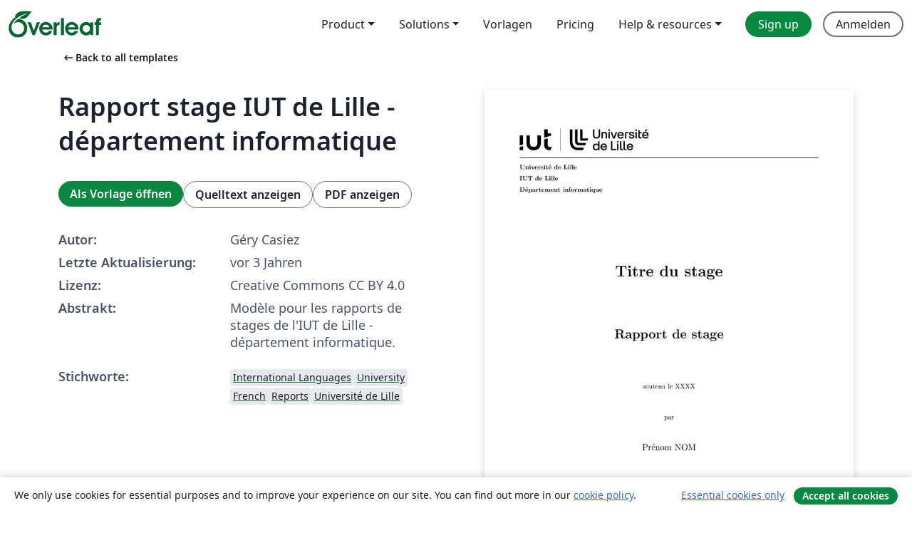

--- FILE ---
content_type: text/html; charset=utf-8
request_url: https://de.overleaf.com/latex/templates/rapport-stage-iut-de-lille-departement-informatique/ghpxjcmfgdxj
body_size: 16137
content:
<!DOCTYPE html><html lang="de"><head><title translate="no">Rapport stage IUT de Lille - département informatique - Overleaf, Online-LaTeX-Editor</title><meta name="twitter:title" content="Rapport stage IUT de Lille - département informatique"><meta name="og:title" content="Rapport stage IUT de Lille - département informatique"><meta name="description" content="Modèle pour les rapports de stages de l'IUT de Lille - département informatique."><meta itemprop="description" content="Modèle pour les rapports de stages de l'IUT de Lille - département informatique."><meta itemprop="image" content="https://writelatex.s3.amazonaws.com/published_ver/29828.jpeg?X-Amz-Expires=14400&amp;X-Amz-Date=20260119T064252Z&amp;X-Amz-Algorithm=AWS4-HMAC-SHA256&amp;X-Amz-Credential=AKIAWJBOALPNFPV7PVH5/20260119/us-east-1/s3/aws4_request&amp;X-Amz-SignedHeaders=host&amp;X-Amz-Signature=c2807bf065a305691256c44008053dd07d669e2b7827e77e15c1b583ea44a065"><meta name="image" content="https://writelatex.s3.amazonaws.com/published_ver/29828.jpeg?X-Amz-Expires=14400&amp;X-Amz-Date=20260119T064252Z&amp;X-Amz-Algorithm=AWS4-HMAC-SHA256&amp;X-Amz-Credential=AKIAWJBOALPNFPV7PVH5/20260119/us-east-1/s3/aws4_request&amp;X-Amz-SignedHeaders=host&amp;X-Amz-Signature=c2807bf065a305691256c44008053dd07d669e2b7827e77e15c1b583ea44a065"><meta itemprop="name" content="Overleaf, the Online LaTeX Editor"><meta name="twitter:card" content="summary"><meta name="twitter:site" content="@overleaf"><meta name="twitter:description" content="Ein einfach bedienbarer Online-LaTeX-Editor. Keine Installation notwendig, Zusammenarbeit in Echtzeit, Versionskontrolle, Hunderte von LaTeX-Vorlagen und mehr"><meta name="twitter:image" content="https://cdn.overleaf.com/img/ol-brand/overleaf_og_logo.png"><meta property="fb:app_id" content="400474170024644"><meta property="og:description" content="Ein einfach bedienbarer Online-LaTeX-Editor. Keine Installation notwendig, Zusammenarbeit in Echtzeit, Versionskontrolle, Hunderte von LaTeX-Vorlagen und mehr"><meta property="og:image" content="https://cdn.overleaf.com/img/ol-brand/overleaf_og_logo.png"><meta property="og:type" content="website"><meta name="viewport" content="width=device-width, initial-scale=1.0, user-scalable=yes"><link rel="icon" sizes="32x32" href="https://cdn.overleaf.com/favicon-32x32.png"><link rel="icon" sizes="16x16" href="https://cdn.overleaf.com/favicon-16x16.png"><link rel="icon" href="https://cdn.overleaf.com/favicon.svg" type="image/svg+xml"><link rel="apple-touch-icon" href="https://cdn.overleaf.com/apple-touch-icon.png"><link rel="mask-icon" href="https://cdn.overleaf.com/mask-favicon.svg" color="#046530"><link rel="canonical" href="https://de.overleaf.com/latex/templates/rapport-stage-iut-de-lille-departement-informatique/ghpxjcmfgdxj"><link rel="manifest" href="https://cdn.overleaf.com/web.sitemanifest"><link rel="stylesheet" href="https://cdn.overleaf.com/stylesheets/main-style-80db667a2a67d939d81d.css" id="main-stylesheet"><link rel="alternate" href="https://www.overleaf.com/latex/templates/rapport-stage-iut-de-lille-departement-informatique/ghpxjcmfgdxj" hreflang="en"><link rel="alternate" href="https://cs.overleaf.com/latex/templates/rapport-stage-iut-de-lille-departement-informatique/ghpxjcmfgdxj" hreflang="cs"><link rel="alternate" href="https://es.overleaf.com/latex/templates/rapport-stage-iut-de-lille-departement-informatique/ghpxjcmfgdxj" hreflang="es"><link rel="alternate" href="https://pt.overleaf.com/latex/templates/rapport-stage-iut-de-lille-departement-informatique/ghpxjcmfgdxj" hreflang="pt"><link rel="alternate" href="https://fr.overleaf.com/latex/templates/rapport-stage-iut-de-lille-departement-informatique/ghpxjcmfgdxj" hreflang="fr"><link rel="alternate" href="https://de.overleaf.com/latex/templates/rapport-stage-iut-de-lille-departement-informatique/ghpxjcmfgdxj" hreflang="de"><link rel="alternate" href="https://sv.overleaf.com/latex/templates/rapport-stage-iut-de-lille-departement-informatique/ghpxjcmfgdxj" hreflang="sv"><link rel="alternate" href="https://tr.overleaf.com/latex/templates/rapport-stage-iut-de-lille-departement-informatique/ghpxjcmfgdxj" hreflang="tr"><link rel="alternate" href="https://it.overleaf.com/latex/templates/rapport-stage-iut-de-lille-departement-informatique/ghpxjcmfgdxj" hreflang="it"><link rel="alternate" href="https://cn.overleaf.com/latex/templates/rapport-stage-iut-de-lille-departement-informatique/ghpxjcmfgdxj" hreflang="zh-CN"><link rel="alternate" href="https://no.overleaf.com/latex/templates/rapport-stage-iut-de-lille-departement-informatique/ghpxjcmfgdxj" hreflang="no"><link rel="alternate" href="https://ru.overleaf.com/latex/templates/rapport-stage-iut-de-lille-departement-informatique/ghpxjcmfgdxj" hreflang="ru"><link rel="alternate" href="https://da.overleaf.com/latex/templates/rapport-stage-iut-de-lille-departement-informatique/ghpxjcmfgdxj" hreflang="da"><link rel="alternate" href="https://ko.overleaf.com/latex/templates/rapport-stage-iut-de-lille-departement-informatique/ghpxjcmfgdxj" hreflang="ko"><link rel="alternate" href="https://ja.overleaf.com/latex/templates/rapport-stage-iut-de-lille-departement-informatique/ghpxjcmfgdxj" hreflang="ja"><link rel="preload" href="https://cdn.overleaf.com/js/de-json-fd322d0d37dc55a12bfa.js" as="script" nonce="2G2IwijD+UfJhj8ZEwm4KQ=="><script type="text/javascript" nonce="2G2IwijD+UfJhj8ZEwm4KQ==" id="ga-loader" data-ga-token="UA-112092690-1" data-ga-token-v4="G-RV4YBCCCWJ" data-cookie-domain=".overleaf.com" data-session-analytics-id="bffb425d-9ac3-4595-9679-939ce36e7634">var gaSettings = document.querySelector('#ga-loader').dataset;
var gaid = gaSettings.gaTokenV4;
var gaToken = gaSettings.gaToken;
var cookieDomain = gaSettings.cookieDomain;
var sessionAnalyticsId = gaSettings.sessionAnalyticsId;
if(gaid) {
    var additionalGaConfig = sessionAnalyticsId ? { 'user_id': sessionAnalyticsId } : {};
    window.dataLayer = window.dataLayer || [];
    function gtag(){
        dataLayer.push(arguments);
    }
    gtag('js', new Date());
    gtag('config', gaid, { 'anonymize_ip': true, ...additionalGaConfig });
}
if (gaToken) {
    window.ga = window.ga || function () {
        (window.ga.q = window.ga.q || []).push(arguments);
    }, window.ga.l = 1 * new Date();
}
var loadGA = window.olLoadGA = function() {
    if (gaid) {
        var s = document.createElement('script');
        s.setAttribute('async', 'async');
        s.setAttribute('src', 'https://www.googletagmanager.com/gtag/js?id=' + gaid);
        document.querySelector('head').append(s);
    } 
    if (gaToken) {
        (function(i,s,o,g,r,a,m){i['GoogleAnalyticsObject']=r;i[r]=i[r]||function(){
        (i[r].q=i[r].q||[]).push(arguments)},i[r].l=1*new Date();a=s.createElement(o),
        m=s.getElementsByTagName(o)[0];a.async=1;a.src=g;m.parentNode.insertBefore(a,m)
        })(window,document,'script','//www.google-analytics.com/analytics.js','ga');
        ga('create', gaToken, cookieDomain.replace(/^\./, ""));
        ga('set', 'anonymizeIp', true);
        if (sessionAnalyticsId) {
            ga('set', 'userId', sessionAnalyticsId);
        }
        ga('send', 'pageview');
    }
};
// Check if consent given (features/cookie-banner)
var oaCookie = document.cookie.split('; ').find(function(cookie) {
    return cookie.startsWith('oa=');
});
if(oaCookie) {
    var oaCookieValue = oaCookie.split('=')[1];
    if(oaCookieValue === '1') {
        loadGA();
    }
}
</script><meta name="ol-csrfToken" content="yr6ZvMNv-_hqXtT0dBm03tZx9JBuT6XsQ9Cs"><meta name="ol-baseAssetPath" content="https://cdn.overleaf.com/"><meta name="ol-mathJaxPath" content="/js/libs/mathjax-3.2.2/es5/tex-svg-full.js"><meta name="ol-dictionariesRoot" content="/js/dictionaries/0.0.3/"><meta name="ol-usersEmail" content=""><meta name="ol-ab" data-type="json" content="{}"><meta name="ol-user_id"><meta name="ol-i18n" data-type="json" content="{&quot;currentLangCode&quot;:&quot;de&quot;}"><meta name="ol-ExposedSettings" data-type="json" content="{&quot;isOverleaf&quot;:true,&quot;appName&quot;:&quot;Overleaf&quot;,&quot;adminEmail&quot;:&quot;support@overleaf.com&quot;,&quot;dropboxAppName&quot;:&quot;Overleaf&quot;,&quot;ieeeBrandId&quot;:15,&quot;hasAffiliationsFeature&quot;:true,&quot;hasSamlFeature&quot;:true,&quot;samlInitPath&quot;:&quot;/saml/ukamf/init&quot;,&quot;hasLinkUrlFeature&quot;:true,&quot;hasLinkedProjectFileFeature&quot;:true,&quot;hasLinkedProjectOutputFileFeature&quot;:true,&quot;siteUrl&quot;:&quot;https://www.overleaf.com&quot;,&quot;emailConfirmationDisabled&quot;:false,&quot;maxEntitiesPerProject&quot;:2000,&quot;maxUploadSize&quot;:52428800,&quot;projectUploadTimeout&quot;:120000,&quot;recaptchaSiteKey&quot;:&quot;6LebiTwUAAAAAMuPyjA4pDA4jxPxPe2K9_ndL74Q&quot;,&quot;recaptchaDisabled&quot;:{&quot;invite&quot;:true,&quot;login&quot;:false,&quot;passwordReset&quot;:false,&quot;register&quot;:false,&quot;addEmail&quot;:false},&quot;textExtensions&quot;:[&quot;tex&quot;,&quot;latex&quot;,&quot;sty&quot;,&quot;cls&quot;,&quot;bst&quot;,&quot;bib&quot;,&quot;bibtex&quot;,&quot;txt&quot;,&quot;tikz&quot;,&quot;mtx&quot;,&quot;rtex&quot;,&quot;md&quot;,&quot;asy&quot;,&quot;lbx&quot;,&quot;bbx&quot;,&quot;cbx&quot;,&quot;m&quot;,&quot;lco&quot;,&quot;dtx&quot;,&quot;ins&quot;,&quot;ist&quot;,&quot;def&quot;,&quot;clo&quot;,&quot;ldf&quot;,&quot;rmd&quot;,&quot;lua&quot;,&quot;gv&quot;,&quot;mf&quot;,&quot;yml&quot;,&quot;yaml&quot;,&quot;lhs&quot;,&quot;mk&quot;,&quot;xmpdata&quot;,&quot;cfg&quot;,&quot;rnw&quot;,&quot;ltx&quot;,&quot;inc&quot;],&quot;editableFilenames&quot;:[&quot;latexmkrc&quot;,&quot;.latexmkrc&quot;,&quot;makefile&quot;,&quot;gnumakefile&quot;],&quot;validRootDocExtensions&quot;:[&quot;tex&quot;,&quot;Rtex&quot;,&quot;ltx&quot;,&quot;Rnw&quot;],&quot;fileIgnorePattern&quot;:&quot;**/{{__MACOSX,.git,.texpadtmp,.R}{,/**},.!(latexmkrc),*.{dvi,aux,log,toc,out,pdfsync,synctex,synctex(busy),fdb_latexmk,fls,nlo,ind,glo,gls,glg,bbl,blg,doc,docx,gz,swp}}&quot;,&quot;sentryAllowedOriginRegex&quot;:&quot;^(https://[a-z]+\\\\.overleaf.com|https://cdn.overleaf.com|https://compiles.overleafusercontent.com)/&quot;,&quot;sentryDsn&quot;:&quot;https://4f0989f11cb54142a5c3d98b421b930a@app.getsentry.com/34706&quot;,&quot;sentryEnvironment&quot;:&quot;production&quot;,&quot;sentryRelease&quot;:&quot;d84f01daa92f1b95e161a297afdf000c4db25a75&quot;,&quot;hotjarId&quot;:&quot;5148484&quot;,&quot;hotjarVersion&quot;:&quot;6&quot;,&quot;enableSubscriptions&quot;:true,&quot;gaToken&quot;:&quot;UA-112092690-1&quot;,&quot;gaTokenV4&quot;:&quot;G-RV4YBCCCWJ&quot;,&quot;propensityId&quot;:&quot;propensity-001384&quot;,&quot;cookieDomain&quot;:&quot;.overleaf.com&quot;,&quot;templateLinks&quot;:[{&quot;name&quot;:&quot;Journal articles&quot;,&quot;url&quot;:&quot;/gallery/tagged/academic-journal&quot;,&quot;trackingKey&quot;:&quot;academic-journal&quot;},{&quot;name&quot;:&quot;Books&quot;,&quot;url&quot;:&quot;/gallery/tagged/book&quot;,&quot;trackingKey&quot;:&quot;book&quot;},{&quot;name&quot;:&quot;Formal letters&quot;,&quot;url&quot;:&quot;/gallery/tagged/formal-letter&quot;,&quot;trackingKey&quot;:&quot;formal-letter&quot;},{&quot;name&quot;:&quot;Assignments&quot;,&quot;url&quot;:&quot;/gallery/tagged/homework&quot;,&quot;trackingKey&quot;:&quot;homework-assignment&quot;},{&quot;name&quot;:&quot;Posters&quot;,&quot;url&quot;:&quot;/gallery/tagged/poster&quot;,&quot;trackingKey&quot;:&quot;poster&quot;},{&quot;name&quot;:&quot;Presentations&quot;,&quot;url&quot;:&quot;/gallery/tagged/presentation&quot;,&quot;trackingKey&quot;:&quot;presentation&quot;},{&quot;name&quot;:&quot;Reports&quot;,&quot;url&quot;:&quot;/gallery/tagged/report&quot;,&quot;trackingKey&quot;:&quot;lab-report&quot;},{&quot;name&quot;:&quot;CVs and résumés&quot;,&quot;url&quot;:&quot;/gallery/tagged/cv&quot;,&quot;trackingKey&quot;:&quot;cv&quot;},{&quot;name&quot;:&quot;Theses&quot;,&quot;url&quot;:&quot;/gallery/tagged/thesis&quot;,&quot;trackingKey&quot;:&quot;thesis&quot;},{&quot;name&quot;:&quot;view_all&quot;,&quot;url&quot;:&quot;/latex/templates&quot;,&quot;trackingKey&quot;:&quot;view-all&quot;}],&quot;labsEnabled&quot;:true,&quot;wikiEnabled&quot;:true,&quot;templatesEnabled&quot;:true,&quot;cioWriteKey&quot;:&quot;2530db5896ec00db632a&quot;,&quot;cioSiteId&quot;:&quot;6420c27bb72163938e7d&quot;,&quot;linkedInInsightsPartnerId&quot;:&quot;7472905&quot;}"><meta name="ol-splitTestVariants" data-type="json" content="{&quot;hotjar-marketing&quot;:&quot;default&quot;}"><meta name="ol-splitTestInfo" data-type="json" content="{&quot;hotjar-marketing&quot;:{&quot;phase&quot;:&quot;release&quot;,&quot;badgeInfo&quot;:{&quot;tooltipText&quot;:&quot;&quot;,&quot;url&quot;:&quot;&quot;}}}"><meta name="ol-algolia" data-type="json" content="{&quot;appId&quot;:&quot;SK53GL4JLY&quot;,&quot;apiKey&quot;:&quot;9ac63d917afab223adbd2cd09ad0eb17&quot;,&quot;indexes&quot;:{&quot;wiki&quot;:&quot;learn-wiki&quot;,&quot;gallery&quot;:&quot;gallery-production&quot;}}"><meta name="ol-isManagedAccount" data-type="boolean"><meta name="ol-shouldLoadHotjar" data-type="boolean"></head><body class="website-redesign" data-theme="default"><a class="skip-to-content" href="#main-content">Zum Inhalt springen</a><nav class="navbar navbar-default navbar-main navbar-expand-lg website-redesign-navbar" aria-label="Primary"><div class="container-fluid navbar-container"><div class="navbar-header"><a class="navbar-brand" href="/" aria-label="Overleaf"><div class="navbar-logo"></div></a></div><button class="navbar-toggler collapsed" id="navbar-toggle-btn" type="button" data-bs-toggle="collapse" data-bs-target="#navbar-main-collapse" aria-controls="navbar-main-collapse" aria-expanded="false" aria-label="Toggle Navigation"><span class="material-symbols" aria-hidden="true" translate="no">menu</span></button><div class="navbar-collapse collapse" id="navbar-main-collapse"><ul class="nav navbar-nav navbar-right ms-auto" role="menubar"><!-- loop over header_extras--><li class="dropdown subdued" role="none"><button class="dropdown-toggle" aria-haspopup="true" aria-expanded="false" data-bs-toggle="dropdown" role="menuitem" event-tracking="menu-expand" event-tracking-mb="true" event-tracking-trigger="click" event-segmentation="{&quot;item&quot;:&quot;product&quot;,&quot;location&quot;:&quot;top-menu&quot;}">Product</button><ul class="dropdown-menu dropdown-menu-end" role="menu"><li role="none"><a class="dropdown-item" role="menuitem" href="/about/features-overview" event-tracking="menu-click" event-tracking-mb="true" event-tracking-trigger="click" event-segmentation='{"item":"premium-features","location":"top-menu"}'>Features</a></li><li role="none"><a class="dropdown-item" role="menuitem" href="/about/ai-features" event-tracking="menu-click" event-tracking-mb="true" event-tracking-trigger="click" event-segmentation='{"item":"ai-features","location":"top-menu"}'>AI</a></li></ul></li><li class="dropdown subdued" role="none"><button class="dropdown-toggle" aria-haspopup="true" aria-expanded="false" data-bs-toggle="dropdown" role="menuitem" event-tracking="menu-expand" event-tracking-mb="true" event-tracking-trigger="click" event-segmentation="{&quot;item&quot;:&quot;solutions&quot;,&quot;location&quot;:&quot;top-menu&quot;}">Solutions</button><ul class="dropdown-menu dropdown-menu-end" role="menu"><li role="none"><a class="dropdown-item" role="menuitem" href="/for/enterprises" event-tracking="menu-click" event-tracking-mb="true" event-tracking-trigger="click" event-segmentation='{"item":"enterprises","location":"top-menu"}'>For business</a></li><li role="none"><a class="dropdown-item" role="menuitem" href="/for/universities" event-tracking="menu-click" event-tracking-mb="true" event-tracking-trigger="click" event-segmentation='{"item":"universities","location":"top-menu"}'>Für Universitäten</a></li><li role="none"><a class="dropdown-item" role="menuitem" href="/for/government" event-tracking="menu-click" event-tracking-mb="true" event-tracking-trigger="click" event-segmentation='{"item":"government","location":"top-menu"}'>For government</a></li><li role="none"><a class="dropdown-item" role="menuitem" href="/for/publishers" event-tracking="menu-click" event-tracking-mb="true" event-tracking-trigger="click" event-segmentation='{"item":"publishers","location":"top-menu"}'>Für Verlage</a></li><li role="none"><a class="dropdown-item" role="menuitem" href="/about/customer-stories" event-tracking="menu-click" event-tracking-mb="true" event-tracking-trigger="click" event-segmentation='{"item":"customer-stories","location":"top-menu"}'>Customer stories</a></li></ul></li><li class="subdued" role="none"><a class="nav-link subdued" role="menuitem" href="/latex/templates" event-tracking="menu-click" event-tracking-mb="true" event-tracking-trigger="click" event-segmentation='{"item":"templates","location":"top-menu"}'>Vorlagen</a></li><li class="subdued" role="none"><a class="nav-link subdued" role="menuitem" href="/user/subscription/plans" event-tracking="menu-click" event-tracking-mb="true" event-tracking-trigger="click" event-segmentation='{"item":"pricing","location":"top-menu"}'>Pricing</a></li><li class="dropdown subdued nav-item-help" role="none"><button class="dropdown-toggle" aria-haspopup="true" aria-expanded="false" data-bs-toggle="dropdown" role="menuitem" event-tracking="menu-expand" event-tracking-mb="true" event-tracking-trigger="click" event-segmentation="{&quot;item&quot;:&quot;help-and-resources&quot;,&quot;location&quot;:&quot;top-menu&quot;}">Help & resources</button><ul class="dropdown-menu dropdown-menu-end" role="menu"><li role="none"><a class="dropdown-item" role="menuitem" href="/learn" event-tracking="menu-click" event-tracking-mb="true" event-tracking-trigger="click" event-segmentation='{"item":"learn","location":"top-menu"}'>Dokumentation</a></li><li role="none"><a class="dropdown-item" role="menuitem" href="/for/community/resources" event-tracking="menu-click" event-tracking-mb="true" event-tracking-trigger="click" event-segmentation='{"item":"help-guides","location":"top-menu"}'>Help guides</a></li><li role="none"><a class="dropdown-item" role="menuitem" href="/about/why-latex" event-tracking="menu-click" event-tracking-mb="true" event-tracking-trigger="click" event-segmentation='{"item":"why-latex","location":"top-menu"}'>Why LaTeX?</a></li><li role="none"><a class="dropdown-item" role="menuitem" href="/blog" event-tracking="menu-click" event-tracking-mb="true" event-tracking-trigger="click" event-segmentation='{"item":"blog","location":"top-menu"}'>Blog</a></li><li role="none"><a class="dropdown-item" role="menuitem" data-ol-open-contact-form-modal="contact-us" data-bs-target="#contactUsModal" href data-bs-toggle="modal" event-tracking="menu-click" event-tracking-mb="true" event-tracking-trigger="click" event-segmentation='{"item":"contact","location":"top-menu"}'><span>Kontaktiere uns</span></a></li></ul></li><!-- logged out--><!-- register link--><li class="primary" role="none"><a class="nav-link" role="menuitem" href="/register" event-tracking="menu-click" event-tracking-action="clicked" event-tracking-trigger="click" event-tracking-mb="true" event-segmentation='{"page":"/latex/templates/rapport-stage-iut-de-lille-departement-informatique/ghpxjcmfgdxj","item":"register","location":"top-menu"}'>Sign up</a></li><!-- login link--><li role="none"><a class="nav-link" role="menuitem" href="/login" event-tracking="menu-click" event-tracking-action="clicked" event-tracking-trigger="click" event-tracking-mb="true" event-segmentation='{"page":"/latex/templates/rapport-stage-iut-de-lille-departement-informatique/ghpxjcmfgdxj","item":"login","location":"top-menu"}'>Anmelden</a></li><!-- projects link and account menu--></ul></div></div></nav><main class="gallery content content-page" id="main-content"><div class="container"><div class="row previous-page-link-container"><div class="col-lg-6"><a class="previous-page-link" href="/latex/templates"><span class="material-symbols material-symbols-rounded" aria-hidden="true" translate="no">arrow_left_alt</span>Back to all templates</a></div></div><div class="row"><div class="col-md-6 template-item-left-section"><div class="row"><div class="col-md-12"><div class="gallery-item-title"><h1 class="h2">Rapport stage IUT de Lille - département informatique</h1></div></div></div><div class="row cta-links-container"><div class="col-md-12 cta-links"><a class="btn btn-primary cta-link" href="/project/new/template/29828?id=46278258&amp;latexEngine=pdflatex&amp;mainFile=rapport.tex&amp;templateName=Rapport+stage+IUT+de+Lille+-+d%C3%A9partement+informatique&amp;texImage=texlive-full%3A2025.1" event-tracking-mb="true" event-tracking="gallery-open-template" event-tracking-trigger="click">Als Vorlage öffnen</a><button class="btn btn-secondary cta-link" data-bs-toggle="modal" data-bs-target="#modalViewSource" event-tracking-mb="true" event-tracking="gallery-view-source" event-tracking-trigger="click">Quelltext anzeigen</button><a class="btn btn-secondary cta-link" href="/latex/templates/rapport-stage-iut-de-lille-departement-informatique/ghpxjcmfgdxj.pdf" target="_blank" event-tracking-mb="true" event-tracking="gallery-download-pdf" event-tracking-trigger="click">PDF anzeigen</a></div></div><div class="template-details-container"><div class="template-detail"><div><b>Autor:</b></div><div>Géry Casiez</div></div><div class="template-detail"><div><b>Letzte Aktualisierung:</b></div><div><span data-bs-toggle="tooltip" data-bs-placement="bottom" data-timestamp-for-title="1686513424">vor 3 Jahren</span></div></div><div class="template-detail"><div><b>Lizenz:</b></div><div>Creative Commons CC BY 4.0</div></div><div class="template-detail"><div><b>Abstrakt:</b></div><div class="gallery-abstract" data-ol-mathjax><p>Modèle pour les rapports de stages de l'IUT de Lille - département informatique.</p></div></div><div class="template-detail tags"><div><b>Stichworte:</b></div><div><div class="badge-link-list"><a class="badge-link badge-link-light" href="/gallery/tagged/international-languages"><span class="badge text-dark bg-light"><span class="badge-content" data-badge-tooltip data-bs-placement="bottom" data-bs-title="International Languages">International Languages</span></span></a><a class="badge-link badge-link-light" href="/gallery/tagged/university"><span class="badge text-dark bg-light"><span class="badge-content" data-badge-tooltip data-bs-placement="bottom" data-bs-title="University">University</span></span></a><a class="badge-link badge-link-light" href="/gallery/tagged/french"><span class="badge text-dark bg-light"><span class="badge-content" data-badge-tooltip data-bs-placement="bottom" data-bs-title="French">French</span></span></a><a class="badge-link badge-link-light" href="/gallery/tagged/report"><span class="badge text-dark bg-light"><span class="badge-content" data-badge-tooltip data-bs-placement="bottom" data-bs-title="Reports">Reports</span></span></a><a class="badge-link badge-link-light" href="/gallery/tagged/ulille"><span class="badge text-dark bg-light"><span class="badge-content" data-badge-tooltip data-bs-placement="bottom" data-bs-title="Université de Lille">Université de Lille</span></span></a></div></div></div></div></div><div class="col-md-6 template-item-right-section"><div class="entry"><div class="row"><div class="col-md-12"><div class="gallery-large-pdf-preview"><img src="https://writelatex.s3.amazonaws.com/published_ver/29828.jpeg?X-Amz-Expires=14400&amp;X-Amz-Date=20260119T064252Z&amp;X-Amz-Algorithm=AWS4-HMAC-SHA256&amp;X-Amz-Credential=AKIAWJBOALPNFPV7PVH5/20260119/us-east-1/s3/aws4_request&amp;X-Amz-SignedHeaders=host&amp;X-Amz-Signature=c2807bf065a305691256c44008053dd07d669e2b7827e77e15c1b583ea44a065" alt="Rapport stage IUT de Lille - département informatique"></div></div></div></div></div></div><div class="row section-row"><div class="col-md-12"><div class="begin-now-card"><div class="card card-pattern"><div class="card-body"><p class="dm-mono"><span class="font-size-display-xs"><span class="text-purple-bright">\begin</span><wbr><span class="text-green-bright">{</span><span>now</span><span class="text-green-bright">}</span></span></p><p>Discover why over 25 million people worldwide trust Overleaf with their work.</p><p class="card-links"><a class="btn btn-primary card-link" href="/register">Sign up for free</a><a class="btn card-link btn-secondary" href="/user/subscription/plans">Explore all plans</a></p></div></div></div></div></div></div></main><div class="modal fade" id="modalViewSource" tabindex="-1" role="dialog" aria-labelledby="modalViewSourceTitle" aria-hidden="true"><div class="modal-dialog" role="document"><div class="modal-content"><div class="modal-header"><h3 class="modal-title" id="modalViewSourceTitle">Quelldateien</h3><button class="btn-close" type="button" data-bs-dismiss="modal" aria-label="Close"></button></div><div class="modal-body"><pre><code>\documentclass[12pt,oneside,noprintercorrection]{iut}

% Affichage des aides à la rédaction
\newif\ifshow
% Commenter la ligne suivante pour faire disparaitre les éléments d'aide à la rédaction
\showtrue

\usepackage{macros}

%-------------------------------------------------------------------
%                         Page de titre:
%-------------------------------------------------------------------



\ThesisTitle{Titre du stage}
\ThesisKind{Rapport de stage}
\ThesisPresentedThe{soutenu le XXXX}
\ThesisAuthor{Prénom NOM}

\NomDuLaboOuEntreprise{Nom de l'entreprise}
\LogoLaboOuEntreprise{img/blankImage} % Image du logo du labo ou ets dans le rep img

\EncadrantEts = {XXX}
\EncadrantUniv = {YYY}

\begin{document}

% Creation de la page de titre:
\MakeThesisTitlePage



%-------------------------------------------------------------------


%-------------------------------------------------------------------
%                          remerciements
%-------------------------------------------------------------------

%\DontFrameThisInToc
\begin{ThesisAcknowledgments}

\end{ThesisAcknowledgments}





%-------------------------------------------------------------------
%                  ecriture de `Chapitre' et `Partie'
%                      dans la table des matieres
%-------------------------------------------------------------------

\WritePartLabelInToc \WriteChapterLabelInToc


%-------------------------------------------------------------------
%                        table des matieres
%-------------------------------------------------------------------

\tableofcontents

%-------------------------------------------------------------------
%              Exemple d'utilisation de \SpecialSection
%-------------------------------------------------------------------

% La commande \mainmatter (nouvelle commande LaTeX2e) permet de passer
% a la numerotation arabe (ce que fait \pagenumbering{arabic})
% et de faire commencer la nouvelle page 1 sur une page impaire.
% On evitera donc d'utiliser directement \pagenumbering{arabic}.
\mainmatter

% ----------------------------------------------------------------
\SpecialSection{Résumés}

Résumés en français et en anglais du rapport.

\SpecialSection{Introduction}

\begin{aide}{}{}
  \begin{itemize}
    \item Commentez \verb!\showtrue! ligne 6 pour faire disparaitre les éléments d'aide à la rédaction.
    \item Le nombre de pages doit être compris entre 15 et 30 pages, sans les annexes.
    \item Il n'y a pas d'obligation d'utiliser \LaTeX pour écrire votre rapport. Vous pouvez utiliser un autre logiciel mais la mise en page finale doit être la plus proche possible de ce modèle.
  \end{itemize}
\end{aide}

\begin{aide}{}{}
  L'introduction doit comprendre 2 à 4 pages. En plus d'informations factuelles comme les dates du stage ou l'année d'étude (BUT 2 ou 3), on doit y trouver une description de l'entreprise ainsi qu'une description du contexte de la mission. Quelle est l'importance et l'utilité de la mission pour l'entreprise ? Quel était l'existant par rapport à la mission ? (nouveau projet, aucun code existant ; code déjà existant \dots)

  L'introduction doit ensuite donner une vue d'ensemble de la mission du stage et terminer par une annonce du plan.

\end{aide}

\begin{aide}{}{}
  Le c\oe ur du rapport doit typiquement comporter trois chapitres qui vont mettre en valeur différents aspects de votre stage et démontrer votre prise de recul par rapport à ce que vous avez fait. Le rapport n'a pas nécessairement besoin de suivre chronologiquement ce qui a été fait durant le stage. Il faut avant tout faire une présentation logique de votre travail. Réfléchissez aux différentes missions de votre stage. Quelle est la plus importante ? Si vous avez travaillé sur une seule mission, quelle a été la partie la plus importante ? Un point technique doit être abordé dans votre rapport : qu'est-ce qui a été le plus difficile au niveau technique dans votre stage ?

  Il est conseillé :
  \begin{itemize}
    \item  d'utiliser des diagrammes (un MCD pour une Base de données, un Diagramme de classes pour une appli java \dots) pour illustrer le fonctionnement global d'une application ou d'un système. Ces diagrammes sont souvent utiles pour la compréhension~;
    \item de ne pas mettre de logos de logiciels (exemple celui d'Eclipse). Cela n'apporte rien;
    \item d'utiliser des copies d'écran en nombre restreint et pour illustrer des choses difficiles à expliquer simplement avec du texte. Par exemple, quand une interface a été développée, il peut être utile d'afficher une capture d'écran pour la montrer. N'utilisez pas de copies d'écran pour montrer du code~;
    \item d'apporter un soin particulier à l'orthographe et la grammaire. Vérifiez que toutes vos phrases ont du sens. Relisez-vous et faites relire.
  \end{itemize}

\end{aide}

\begin{aide}{}{}
Toute forme de plagiat est proscrite et sera sévèrement sanctionnée si elle est découverte.
\end{aide}

\begin{aide}{}{}
  Pour les BUT 3, il est attendu de réaliser la présentation d'un outil ou d'une technologie que vous avez appris ou qui vous semble important durant le
  stage, sous la forme d'un mini cours de 2 à 3 pages.
  L'objectif de ce mini-cours est de permettre à un lecteur ne connaissant pas cet outil ou technique de pouvoir le mettre en oeuvre sur un exemple simple. On pourra préciser notamment :
  \begin{itemize}
  \item Qu'est ce que c'est ?
  \item A quoi ça sert ?
  \item Comment on le met en oeuvre (qu'est-ce qu'il faut installer).
  \item Un exemple trivial de mise en oeuvre (comment bien démarrer).
  \end{itemize}
  Vous privilégierez bien évidemment, quand c'est possible, des outils ou techniques qui n'ont pas été étudiées durant vos études.
\end{aide}

% Pour ne pas avoir le mot `Chapitre' au debut de chaque chapitre.
\NoChapterHead


%--------------------------------------------------------------------------------------
%--------------------------------------------------------------------------------------
\chapter{Prise en main de \LaTeX}

Il est possible d'utiliser {\LaTeX} directement dans un navigateur avec des outils comme OverLeaf mais vous pouvez aussi compiler le code {\LaTeX} directement sur votre machine.

\section{Installation}

\subsection{Sous Linux}
Nombreuses documentations disponibles sur internet pour
l'installation des packages. Sous {\sc Ubuntu} par exemple, 
le package {\tt texlive} installe une sélection des outils les 
plus fréquements utilisés.

\subsection{Sous Windows}

\begin{itemize}
\item Pour compiler les fichiers {\tt .tex} en {\tt .pdf}, installer  {\sc Miktex} \cite{Miktex}
\item Pour écrire des documents \LaTeX, installer  {\sc TeXnicenter} \cite{Texnicenter} ou  {\sc ConTEXT} \cite{ConTEXT}.
\end{itemize}

\subsection{Sous Mac}
Utiliser par exemple MacTeX. 

\subsection{Figures}
\label{subsection:figures}

Pour créer vos propres figures, vous pouvez utiliser {\sc Inkscape} \cite{Inkscape} (ou éventuellement l'outil {\sc Draw} d'OpenOffice \cite{OpenOffice}) pour réaliser des dessins vectoriels; il est également possible d'utiliser {\sc Gimp} \cite{Gimp} pour réaliser des dessins bitmaps.

Notez qu'{\sc Inkscape} sait réaliser la plupart des conversions vectorielles vers {\tt pdf}, et que {\sc Gimp} sait réaliser la plupart des conversions bitmaps vers {\tt png} ($\rightarrow$ schémas) ou {\tt jpg} ($\rightarrow$ photos).

\section{Compilation des documents}
Pour compiler un document \LaTeX  en pdf, le plus simple est d'utiliser la commande {\tt pdflatex}; 
il est pour cela nécessaire d'inclure les images dans les formats {\tt .pdf}, {\tt .jpg}, ou {\tt .png}
comme indiqué en section \ref{subsection:figures}.


Par exemple, pour compiler ce document, les commandes suivantes ont été lancées :
\begin{center}
  \fbox{
    {\scriptsize\tt
      pdflatex rapport~;~~ bibtex   rapport~;~~pdflatex rapport~;~~pdflatex rapport
    }
  }
\end{center}            
\section{Quelques commandes}
\subsection{Insertion de figures}

\begin{figure}[!ht]
  \centering
  \includegraphics[width=8cm]{img/UL}
  \caption{Le logo de l'Université de Lille.}
  \label{fig:univ-lille}
\end{figure}

Voici le Logo de l'Université de Lille (voir fig. \ref{fig:univ-lille}) au format vectoriel. Vous pouvez mettre les images dans le répertoire \texttt{img} si vous modifiez ce fichier exemple ou en ajoutez d'autres selon ce modèle.

\subsection{Insertion d'équations}

Les équations (et autres formules) sont un des points forts de \LaTeX, utile si vous devez formaliser votre travail. Quelques exemples ci-dessous\ldots

Pour une fonction $f(x)$ continue et croissante sur l'intervalle $[a..b]$, l'équation \ref{eq:sumint} sert à \ldots

\begin{equation}
\sum_{i=a}^{b-1} f(i)   \leq   \int_{a}^{b}f(t)\;dt   \leq   \sum_{i=a+1}^{b} f(i)
\label{eq:sumint}
\end{equation}

ou alors la matrice Vandermonde \ref{eq:matvan} sert à \ldots

\begin{equation}
V=
\left( 
\begin{array}{ccccc}
1 &amp; \alpha_1 &amp; \alpha_1^2 &amp; \dots &amp; \alpha_1^{n-1}\\
1 &amp; \alpha_2 &amp; \alpha_2^2 &amp; \dots &amp; \alpha_2^{n-1}\\
1 &amp; \alpha_3 &amp; \alpha_3^2 &amp; \dots &amp; \alpha_3^{n-1}\\
\vdots &amp; \vdots &amp; \vdots &amp; \ddots &amp;\vdots \\
1 &amp; \alpha_m &amp; \alpha_m^2 &amp; \dots &amp; \alpha_m^{n-1}\\
\end{array}
\right) 
\label{eq:matvan}
\end{equation}

ou encore un définition récursive \ref{eq:fac} qui peut servir dans certains cas à \ldots

\begin{equation} 
  fact(n) = \left\{ 
    \begin{array}{ll}
      1                  &amp; \mbox{si $x \leq 1$};\\
      n \times fact(n-1) &amp; \mbox{autrement}.
    \end{array} 
  \right.
  \label{eq:fac}
\end{equation}


Un document qui peut vous être utile est le suivant \cite{mshort}. La documentation {\em The Not So Short Introduction to \LaTeX} \cite{lshort} présente également des exemples mathématique assez détaillés.
\newpage % saut de page pour éviter certains mauvais formatages

\subsection{Insertion de code}

Pour plus d'infos sur le package {\tt listings}, consulter cette note de bas de page\footnote{
\url{ftp://tug.ctan.org/pub/tex-archive/macros/latex/contrib/listings/listings.pdf}

}

\begin{lstlisting}[frame=trBL]
#include &lt;iostream&gt;

int main() {
    std::cout &lt;&lt; &quot;Hello, world!\n&quot;;
}
\end{lstlisting}

\section{Doc \LaTeX}
Faire des recherches sur Google ou consulter ce livre très complet \cite{LatexCompanion}. La documentation {\em The Not So Short Introduction to \LaTeX} \cite{lshort} est également un très bon point de départ; elle est disponible en ligne.

\SpecialSection{Conclusion}

\begin{aide}{}{}
  La conclusion doit dresser un bilan du stage et récapituler les contributions (apports du stage pour l'entreprise, le client\dots). C'est aussi le lieu pour discuter des difficultés rencontrées et des moyens utilisés pour les lever. Enfin, vous dresserez un bilan humain et personnel en termes de savoir faire et savoir être. Le stage vous a-t-il aidé à choisir ou confirmer votre projet personnel ?

  La conclusion fait typiquement 1 à 2 pages.
\end{aide}

\begin{aide}{}{}
Pour les BUT 3, il est demandé de réaliser une courte comparaison entre les stages de BUT 2 et celui de BUT 3.
\end{aide}

\bibliographystyle{myunsrt}
\small
\bibliography{rapport}

\Annex{Annexe 1}

\begin{aide}{}{}
  Les annexes ne sont généralement pas nécessaires sauf cas particulier.
\end{aide}

\end{document}
</code></pre></div><div class="modal-footer"><button class="btn btn-secondary" type="button" data-bs-dismiss="modal">Schließen</button></div></div></div></div><footer class="fat-footer hidden-print website-redesign-fat-footer"><div class="fat-footer-container"><div class="fat-footer-sections"><div class="footer-section" id="footer-brand"><a class="footer-brand" href="/" aria-label="Overleaf"></a></div><div class="footer-section"><h2 class="footer-section-heading">Über uns</h2><ul class="list-unstyled"><li><a href="/about">Über uns</a></li><li><a href="https://digitalscience.pinpointhq.com/">Karriere</a></li><li><a href="/blog">Blog</a></li></ul></div><div class="footer-section"><h2 class="footer-section-heading">Solutions</h2><ul class="list-unstyled"><li><a href="/for/enterprises">For business</a></li><li><a href="/for/universities">Für Universitäten</a></li><li><a href="/for/government">For government</a></li><li><a href="/for/publishers">Für Verlage</a></li><li><a href="/about/customer-stories">Customer stories</a></li></ul></div><div class="footer-section"><h2 class="footer-section-heading">Lernen</h2><ul class="list-unstyled"><li><a href="/learn/latex/Learn_LaTeX_in_30_minutes">LaTeX in 30 Minuten</a></li><li><a href="/latex/templates">Vorlagen</a></li><li><a href="/events/webinars">Webinare</a></li><li><a href="/learn/latex/Tutorials">Tutorials</a></li><li><a href="/learn/latex/Inserting_Images">So fügst du Bilder ein</a></li><li><a href="/learn/latex/Tables">So erstellst du Tabellen</a></li></ul></div><div class="footer-section"><h2 class="footer-section-heading">Pricing</h2><ul class="list-unstyled"><li><a href="/user/subscription/plans?itm_referrer=footer-for-indv">For individuals</a></li><li><a href="/user/subscription/plans?plan=group&amp;itm_referrer=footer-for-groups">For groups and organizations</a></li><li><a href="/user/subscription/plans?itm_referrer=footer-for-students#student-annual">Für Studierende</a></li></ul></div><div class="footer-section"><h2 class="footer-section-heading">Mach mit</h2><ul class="list-unstyled"><li><a href="https://forms.gle/67PSpN1bLnjGCmPQ9">Teile uns deine Meinung mit</a></li></ul></div><div class="footer-section"><h2 class="footer-section-heading">Hilfe</h2><ul class="list-unstyled"><li><a href="/learn">Dokumentation </a></li><li><a href="/contact">Kontaktiere uns </a></li><li><a href="https://status.overleaf.com/">Website-Status</a></li></ul></div></div><div class="fat-footer-base"><div class="fat-footer-base-section fat-footer-base-meta"><div class="fat-footer-base-item"><div class="fat-footer-base-copyright">© 2026 Overleaf</div><a href="/legal">Datenschutz und Nutzungsbedingungen</a><a href="https://www.digital-science.com/security-certifications/">Compliance</a></div><ul class="fat-footer-base-item list-unstyled fat-footer-base-language"><li class="dropdown dropup subdued language-picker" dropdown><button class="btn btn-link btn-inline-link" id="language-picker-toggle" dropdown-toggle data-ol-lang-selector-tooltip data-bs-toggle="dropdown" aria-haspopup="true" aria-expanded="false" aria-label="Select Sprache" tooltip="Sprache" title="Sprache"><span class="material-symbols" aria-hidden="true" translate="no">translate</span>&nbsp;<span class="language-picker-text">Deutsch</span></button><ul class="dropdown-menu dropdown-menu-sm-width" role="menu" aria-labelledby="language-picker-toggle"><li class="dropdown-header">Sprache</li><li class="lng-option"><a class="menu-indent dropdown-item" href="https://www.overleaf.com/latex/templates/rapport-stage-iut-de-lille-departement-informatique/ghpxjcmfgdxj" role="menuitem" aria-selected="false">English</a></li><li class="lng-option"><a class="menu-indent dropdown-item" href="https://cs.overleaf.com/latex/templates/rapport-stage-iut-de-lille-departement-informatique/ghpxjcmfgdxj" role="menuitem" aria-selected="false">Čeština</a></li><li class="lng-option"><a class="menu-indent dropdown-item" href="https://es.overleaf.com/latex/templates/rapport-stage-iut-de-lille-departement-informatique/ghpxjcmfgdxj" role="menuitem" aria-selected="false">Español</a></li><li class="lng-option"><a class="menu-indent dropdown-item" href="https://pt.overleaf.com/latex/templates/rapport-stage-iut-de-lille-departement-informatique/ghpxjcmfgdxj" role="menuitem" aria-selected="false">Português</a></li><li class="lng-option"><a class="menu-indent dropdown-item" href="https://fr.overleaf.com/latex/templates/rapport-stage-iut-de-lille-departement-informatique/ghpxjcmfgdxj" role="menuitem" aria-selected="false">Français</a></li><li class="lng-option"><a class="menu-indent dropdown-item active" href="https://de.overleaf.com/latex/templates/rapport-stage-iut-de-lille-departement-informatique/ghpxjcmfgdxj" role="menuitem" aria-selected="true">Deutsch<span class="material-symbols dropdown-item-trailing-icon" aria-hidden="true" translate="no">check</span></a></li><li class="lng-option"><a class="menu-indent dropdown-item" href="https://sv.overleaf.com/latex/templates/rapport-stage-iut-de-lille-departement-informatique/ghpxjcmfgdxj" role="menuitem" aria-selected="false">Svenska</a></li><li class="lng-option"><a class="menu-indent dropdown-item" href="https://tr.overleaf.com/latex/templates/rapport-stage-iut-de-lille-departement-informatique/ghpxjcmfgdxj" role="menuitem" aria-selected="false">Türkçe</a></li><li class="lng-option"><a class="menu-indent dropdown-item" href="https://it.overleaf.com/latex/templates/rapport-stage-iut-de-lille-departement-informatique/ghpxjcmfgdxj" role="menuitem" aria-selected="false">Italiano</a></li><li class="lng-option"><a class="menu-indent dropdown-item" href="https://cn.overleaf.com/latex/templates/rapport-stage-iut-de-lille-departement-informatique/ghpxjcmfgdxj" role="menuitem" aria-selected="false">简体中文</a></li><li class="lng-option"><a class="menu-indent dropdown-item" href="https://no.overleaf.com/latex/templates/rapport-stage-iut-de-lille-departement-informatique/ghpxjcmfgdxj" role="menuitem" aria-selected="false">Norsk</a></li><li class="lng-option"><a class="menu-indent dropdown-item" href="https://ru.overleaf.com/latex/templates/rapport-stage-iut-de-lille-departement-informatique/ghpxjcmfgdxj" role="menuitem" aria-selected="false">Русский</a></li><li class="lng-option"><a class="menu-indent dropdown-item" href="https://da.overleaf.com/latex/templates/rapport-stage-iut-de-lille-departement-informatique/ghpxjcmfgdxj" role="menuitem" aria-selected="false">Dansk</a></li><li class="lng-option"><a class="menu-indent dropdown-item" href="https://ko.overleaf.com/latex/templates/rapport-stage-iut-de-lille-departement-informatique/ghpxjcmfgdxj" role="menuitem" aria-selected="false">한국어</a></li><li class="lng-option"><a class="menu-indent dropdown-item" href="https://ja.overleaf.com/latex/templates/rapport-stage-iut-de-lille-departement-informatique/ghpxjcmfgdxj" role="menuitem" aria-selected="false">日本語</a></li></ul></li></ul></div><div class="fat-footer-base-section fat-footer-base-social"><div class="fat-footer-base-item"><a class="fat-footer-social x-logo" href="https://x.com/overleaf"><svg xmlns="http://www.w3.org/2000/svg" viewBox="0 0 1200 1227" height="25"><path d="M714.163 519.284L1160.89 0H1055.03L667.137 450.887L357.328 0H0L468.492 681.821L0 1226.37H105.866L515.491 750.218L842.672 1226.37H1200L714.137 519.284H714.163ZM569.165 687.828L521.697 619.934L144.011 79.6944H306.615L611.412 515.685L658.88 583.579L1055.08 1150.3H892.476L569.165 687.854V687.828Z"></path></svg><span class="visually-hidden">Overleaf bei X</span></a><a class="fat-footer-social facebook-logo" href="https://www.facebook.com/overleaf.editor"><svg xmlns="http://www.w3.org/2000/svg" viewBox="0 0 666.66668 666.66717" height="25"><defs><clipPath id="a" clipPathUnits="userSpaceOnUse"><path d="M0 700h700V0H0Z"></path></clipPath></defs><g clip-path="url(#a)" transform="matrix(1.33333 0 0 -1.33333 -133.333 800)"><path class="background" d="M0 0c0 138.071-111.929 250-250 250S-500 138.071-500 0c0-117.245 80.715-215.622 189.606-242.638v166.242h-51.552V0h51.552v32.919c0 85.092 38.508 124.532 122.048 124.532 15.838 0 43.167-3.105 54.347-6.211V81.986c-5.901.621-16.149.932-28.882.932-40.993 0-56.832-15.528-56.832-55.9V0h81.659l-14.028-76.396h-67.631v-171.773C-95.927-233.218 0-127.818 0 0" fill="#0866ff" transform="translate(600 350)"></path><path class="text" d="m0 0 14.029 76.396H-67.63v27.019c0 40.372 15.838 55.899 56.831 55.899 12.733 0 22.981-.31 28.882-.931v69.253c-11.18 3.106-38.509 6.212-54.347 6.212-83.539 0-122.048-39.441-122.048-124.533V76.396h-51.552V0h51.552v-166.242a250.559 250.559 0 0 1 60.394-7.362c10.254 0 20.358.632 30.288 1.831V0Z" fill="#fff" transform="translate(447.918 273.604)"></path></g></svg><span class="visually-hidden">Overleaf bei Facebook</span></a><a class="fat-footer-social linkedin-logo" href="https://www.linkedin.com/company/writelatex-limited"><svg xmlns="http://www.w3.org/2000/svg" viewBox="0 0 72 72" height="25"><g fill="none" fill-rule="evenodd"><path class="background" fill="#0B66C3" d="M8 72h56a8 8 0 0 0 8-8V8a8 8 0 0 0-8-8H8a8 8 0 0 0-8 8v56a8 8 0 0 0 8 8"></path><path class="text" fill="#FFF" d="M62 62H51.316V43.802c0-4.99-1.896-7.777-5.845-7.777-4.296 0-6.54 2.901-6.54 7.777V62H28.632V27.333H38.93v4.67s3.096-5.729 10.453-5.729c7.353 0 12.617 4.49 12.617 13.777zM16.35 22.794c-3.508 0-6.35-2.864-6.35-6.397C10 12.864 12.842 10 16.35 10c3.507 0 6.347 2.864 6.347 6.397 0 3.533-2.84 6.397-6.348 6.397ZM11.032 62h10.736V27.333H11.033V62"></path></g></svg><span class="visually-hidden">Overleaf bei LinkedIn</span></a></div></div></div></div></footer><section class="cookie-banner hidden-print hidden" aria-label="Cookie banner"><div class="cookie-banner-content">We only use cookies for essential purposes and to improve your experience on our site. You can find out more in our <a href="/legal#Cookies">cookie policy</a>.</div><div class="cookie-banner-actions"><button class="btn btn-link btn-sm" type="button" data-ol-cookie-banner-set-consent="essential">Essential cookies only</button><button class="btn btn-primary btn-sm" type="button" data-ol-cookie-banner-set-consent="all">Accept all cookies</button></div></section><div class="modal fade" id="contactUsModal" tabindex="-1" aria-labelledby="contactUsModalLabel" data-ol-contact-form-modal="contact-us"><div class="modal-dialog"><form name="contactForm" data-ol-async-form data-ol-contact-form data-ol-contact-form-with-search="true" role="form" aria-label="Kontaktiere uns" action="/support"><input name="inbox" type="hidden" value="support"><div class="modal-content"><div class="modal-header"><h4 class="modal-title" id="contactUsModalLabel">Kontaktiere uns</h4><button class="btn-close" type="button" data-bs-dismiss="modal" aria-label="Schließen"><span aria-hidden="true"></span></button></div><div class="modal-body"><div data-ol-not-sent><div class="modal-form-messages"><div class="form-messages-bottom-margin" data-ol-form-messages-new-style="" role="alert"></div><div class="notification notification-type-error" hidden data-ol-custom-form-message="error_performing_request" role="alert" aria-live="polite"><div class="notification-icon"><span class="material-symbols" aria-hidden="true" translate="no">error</span></div><div class="notification-content text-left">Es ist ein Fehler aufgetreten. Bitte versuche es erneut..</div></div></div><label class="form-label" for="contact-us-email-370">E-Mail</label><div class="mb-3"><input class="form-control" name="email" id="contact-us-email-370" required type="email" spellcheck="false" maxlength="255" value="" data-ol-contact-form-email-input></div><div class="form-group"><label class="form-label" for="contact-us-subject-370">Betreff</label><div class="mb-3"><input class="form-control" name="subject" id="contact-us-subject-370" required autocomplete="off" maxlength="255"><div data-ol-search-results-wrapper hidden><ul class="dropdown-menu contact-suggestions-dropdown show" data-ol-search-results aria-role="region" aria-label="Hilfeartikel passend zu deinem Thema"><li class="dropdown-header">Hast du dir schon <a href="/learn/kb" target="_blank">Wissensdatenbank</a> angeschaut?</li><li><hr class="dropdown-divider"></li><div data-ol-search-results-container></div></ul></div></div></div><label class="form-label" for="contact-us-sub-subject-370">What do you need help with?</label><div class="mb-3"><select class="form-select" name="subSubject" id="contact-us-sub-subject-370" required autocomplete="off"><option selected disabled>Please select…</option><option>Using LaTeX</option><option>Using the Overleaf Editor</option><option>Using Writefull</option><option>Logging in or managing your account</option><option>Managing your subscription</option><option>Using premium features</option><option>Contacting the Sales team</option><option>Other</option></select></div><label class="form-label" for="contact-us-project-url-370">Betroffene Projekt-URL (Freiwillig)</label><div class="mb-3"><input class="form-control" name="projectUrl" id="contact-us-project-url-370"></div><label class="form-label" for="contact-us-message-370">Let us know how we can help</label><div class="mb-3"><textarea class="form-control contact-us-modal-textarea" name="message" id="contact-us-message-370" required type="text"></textarea></div><div class="mb-3 d-none"><label class="visually-hidden" for="important-message">Important message</label><input class="form-control" name="important_message" id="important-message"></div></div><div class="mt-2" data-ol-sent hidden><h5 class="message-received">Message received</h5><p>Thanks for getting in touch. Our team will get back to you by email as soon as possible.</p><p>Email:&nbsp;<span data-ol-contact-form-thank-you-email></span></p></div></div><div class="modal-footer" data-ol-not-sent><button class="btn btn-primary" type="submit" data-ol-disabled-inflight event-tracking="form-submitted-contact-us" event-tracking-mb="true" event-tracking-trigger="click" event-segmentation="{&quot;location&quot;:&quot;contact-us-form&quot;}"><span data-ol-inflight="idle">Send message</span><span hidden data-ol-inflight="pending">Wird gesendet&hellip;</span></button></div></div></form></div></div></body><script type="text/javascript" nonce="2G2IwijD+UfJhj8ZEwm4KQ==" src="https://cdn.overleaf.com/js/runtime-1a25f76722f07d9ab1b2.js"></script><script type="text/javascript" nonce="2G2IwijD+UfJhj8ZEwm4KQ==" src="https://cdn.overleaf.com/js/27582-79e5ed8c65f6833386ec.js"></script><script type="text/javascript" nonce="2G2IwijD+UfJhj8ZEwm4KQ==" src="https://cdn.overleaf.com/js/29088-e3f6cf68f932ee256fec.js"></script><script type="text/javascript" nonce="2G2IwijD+UfJhj8ZEwm4KQ==" src="https://cdn.overleaf.com/js/8732-61de629a6fc4a719a5e1.js"></script><script type="text/javascript" nonce="2G2IwijD+UfJhj8ZEwm4KQ==" src="https://cdn.overleaf.com/js/11229-f88489299ead995b1003.js"></script><script type="text/javascript" nonce="2G2IwijD+UfJhj8ZEwm4KQ==" src="https://cdn.overleaf.com/js/bootstrap-6faaf78625873fafb726.js"></script><script type="text/javascript" nonce="2G2IwijD+UfJhj8ZEwm4KQ==" src="https://cdn.overleaf.com/js/27582-79e5ed8c65f6833386ec.js"></script><script type="text/javascript" nonce="2G2IwijD+UfJhj8ZEwm4KQ==" src="https://cdn.overleaf.com/js/29088-e3f6cf68f932ee256fec.js"></script><script type="text/javascript" nonce="2G2IwijD+UfJhj8ZEwm4KQ==" src="https://cdn.overleaf.com/js/62382-0a4f25c3829fc56de629.js"></script><script type="text/javascript" nonce="2G2IwijD+UfJhj8ZEwm4KQ==" src="https://cdn.overleaf.com/js/16164-b8450ba94d9bab0bbae1.js"></script><script type="text/javascript" nonce="2G2IwijD+UfJhj8ZEwm4KQ==" src="https://cdn.overleaf.com/js/45250-424aec613d067a9a3e96.js"></script><script type="text/javascript" nonce="2G2IwijD+UfJhj8ZEwm4KQ==" src="https://cdn.overleaf.com/js/24686-731b5e0a16bfe66018de.js"></script><script type="text/javascript" nonce="2G2IwijD+UfJhj8ZEwm4KQ==" src="https://cdn.overleaf.com/js/99612-000be62f228c87d764b4.js"></script><script type="text/javascript" nonce="2G2IwijD+UfJhj8ZEwm4KQ==" src="https://cdn.overleaf.com/js/8732-61de629a6fc4a719a5e1.js"></script><script type="text/javascript" nonce="2G2IwijD+UfJhj8ZEwm4KQ==" src="https://cdn.overleaf.com/js/26348-e10ddc0eb984edb164b0.js"></script><script type="text/javascript" nonce="2G2IwijD+UfJhj8ZEwm4KQ==" src="https://cdn.overleaf.com/js/56215-8bbbe2cf23164e6294c4.js"></script><script type="text/javascript" nonce="2G2IwijD+UfJhj8ZEwm4KQ==" src="https://cdn.overleaf.com/js/22204-a9cc5e83c68d63a4e85e.js"></script><script type="text/javascript" nonce="2G2IwijD+UfJhj8ZEwm4KQ==" src="https://cdn.overleaf.com/js/47304-61d200ba111e63e2d34c.js"></script><script type="text/javascript" nonce="2G2IwijD+UfJhj8ZEwm4KQ==" src="https://cdn.overleaf.com/js/97910-33b5ae496770c42a6456.js"></script><script type="text/javascript" nonce="2G2IwijD+UfJhj8ZEwm4KQ==" src="https://cdn.overleaf.com/js/84586-354bd17e13382aba4161.js"></script><script type="text/javascript" nonce="2G2IwijD+UfJhj8ZEwm4KQ==" src="https://cdn.overleaf.com/js/97519-6759d15ea9ad7f4d6c85.js"></script><script type="text/javascript" nonce="2G2IwijD+UfJhj8ZEwm4KQ==" src="https://cdn.overleaf.com/js/81920-0120c779815f6c20abc9.js"></script><script type="text/javascript" nonce="2G2IwijD+UfJhj8ZEwm4KQ==" src="https://cdn.overleaf.com/js/99420-f66284da885ccc272b79.js"></script><script type="text/javascript" nonce="2G2IwijD+UfJhj8ZEwm4KQ==" src="https://cdn.overleaf.com/js/11229-f88489299ead995b1003.js"></script><script type="text/javascript" nonce="2G2IwijD+UfJhj8ZEwm4KQ==" src="https://cdn.overleaf.com/js/77474-c60464f50f9e7c4965bb.js"></script><script type="text/javascript" nonce="2G2IwijD+UfJhj8ZEwm4KQ==" src="https://cdn.overleaf.com/js/92439-14c18d886f5c8eb09f1b.js"></script><script type="text/javascript" nonce="2G2IwijD+UfJhj8ZEwm4KQ==" src="https://cdn.overleaf.com/js/771-e29b63a856e12bea8891.js"></script><script type="text/javascript" nonce="2G2IwijD+UfJhj8ZEwm4KQ==" src="https://cdn.overleaf.com/js/41735-7fa4bf6a02e25a4513fd.js"></script><script type="text/javascript" nonce="2G2IwijD+UfJhj8ZEwm4KQ==" src="https://cdn.overleaf.com/js/81331-ef104ada1a443273f6c2.js"></script><script type="text/javascript" nonce="2G2IwijD+UfJhj8ZEwm4KQ==" src="https://cdn.overleaf.com/js/modules/v2-templates/pages/gallery-10cda45d6b388ef1e9d8.js"></script><script type="text/javascript" nonce="2G2IwijD+UfJhj8ZEwm4KQ==" src="https://cdn.overleaf.com/js/27582-79e5ed8c65f6833386ec.js"></script><script type="text/javascript" nonce="2G2IwijD+UfJhj8ZEwm4KQ==" src="https://cdn.overleaf.com/js/tracking-68d16a86768b7bfb2b22.js"></script></html>